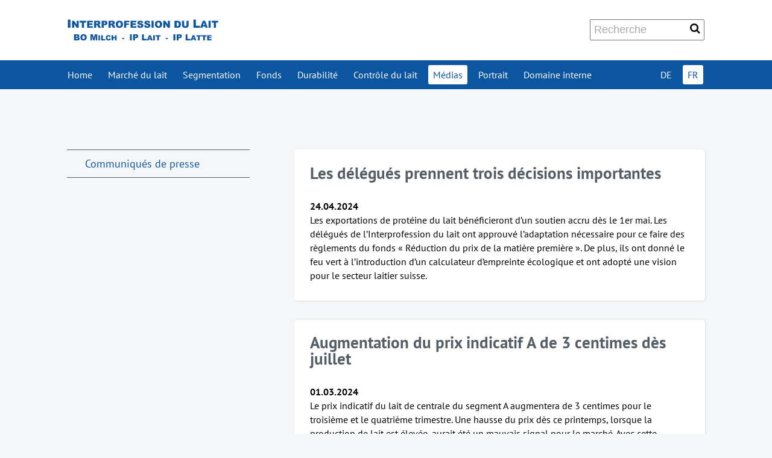

--- FILE ---
content_type: text/html; charset=UTF-8
request_url: https://www.ip-lait.ch/fr/medias/3/
body_size: 5971
content:
<!DOCTYPE html>
<!--[if IE 7 ]>    <html class="ie7" dir="ltr" xml:lang="fr" lang="fr" xmlns:fb="http://ogp.me/ns/fb#"> <![endif]-->
<!--[if IE 8 ]>    <html class="ie8" dir="ltr" xml:lang="fr" lang="fr" xmlns:fb="http://ogp.me/ns/fb#"> <![endif]-->
<!--[if IE 9 ]>    <html class="ie9" dir="ltr" xml:lang="fr" lang="fr" xmlns:fb="http://ogp.me/ns/fb#"> <![endif]-->
<!--[if (gt IE 9)|!(IE)]><!--> <html dir="ltr" xml:lang="fr" lang="fr"> <!--<![endif]-->
<head>
	<meta charset="utf-8"/>
	<title>Communiqués et prix de lait suisses - IP Lait</title>

	<base href="https://www.ip-lait.ch/"/>

	<meta http-equiv="content-type" content="text/html; charset=UTF-8"/>
    
	<meta name="viewport" content="width=device-width, initial-scale=1.0">

	<!--[if lte IE 7]>
	<link href="https://d22q34vfk0m707.cloudfront.net/incms_core/5.2512.2/incms_web/base/styles/patches/iehacks.css" rel="stylesheet" type="text/css" />
	<![endif]-->

	<!--[if lt IE 9]>
	<script src="https://d22q34vfk0m707.cloudfront.net/incms_core/5.2512.2/incms_web/base/scripts/google_html5.js"></script>
	<![endif]-->

<!-- Global site tag (gtag.js) - Google Analytics -->
<script async src="https://www.googletagmanager.com/gtag/js?id=UA-120059983-1"></script>
<script>window.dataLayer=window.dataLayer||[];function gtag(){dataLayer.push(arguments);}gtag('js',new Date());gtag('config','UA-120059983-1');</script>
<meta property="og:type" content="website"/>
<meta property="og:title" content="Communiqués et prix de lait suisses"/>
<meta property="og:description" content=""/>
<meta property="og:url" content="https://www.ip-lait.ch/fr/medias/3/"/>
<meta name="generator" content="inCMS v5.2512.2"/>

<link rel="prev" href="https://www.ip-lait.ch/fr/medias/2/"/>
<link rel="next" href="https://www.ip-lait.ch/fr/medias/4/"/>
<link rel="stylesheet" type="text/css" href="https://d31wnqc8djrbnu.cloudfront.net/api/css?family=PT+Sans:700,regular">
<link rel="stylesheet" type="text/css" href="https://d22q34vfk0m707.cloudfront.net/incms_core/5.2512.2/A.vendor,,_components,,_font-awesome,,_css,,_font-awesome.min.css+incms_styles,,_missing_icons.css,Mcc.kJTdPxLmI9.css.pagespeed.cf.km4h14oLw-.css"/>

<link rel="stylesheet" type="text/css" href="incms_files/pagecache/A.css_e6f07e69aa8812722e9afddb2fe8426b.css.pagespeed.cf.tVBh8yK8sK.css">

</head>
<body class="twocols wide view-normal page-91 lang-fr global_banner_global_footer">
<script type="text/javascript">var gaProperty='UA-120059983-1';var disableStr='ga-disable-'+gaProperty;if(document.cookie.indexOf(disableStr+'=true')>-1){window[disableStr]=true;}function gaOptout(){document.cookie=disableStr+'=true; expires=Thu, 31 Dec 2099 23:59:59 UTC; path=/';window[disableStr]=true;}</script>


<div class="ym-wrapper">
	<div class="ym-wbox">
		<header class="header">
			<div class="header_wrap">
				<div class="global_banner_wrap">
	<div class="ym-grid equal-grid linearize-level-2">
	
		<div class="ym-g1 ym-gl">
			<div class="ym-gbox">
				
			</div>
		</div>
	
		<div class="ym-g98 ym-gl">
			<div class="ym-gbox">
				
	<div class="ym-grid equal-grid linearize-level-2">
	
		<div class="ym-g80 ym-gl">
			<div class="ym-gbox">
				
<div class="image no-border" style="text-align: left;">

<a href="fr/" target="_self" rel="">
<img class="no-border flexible" src="./incms_files/filebrowser/cache/logo-ip-lait-fr_2_2c08d653e1ee60d55cd0da551026ea56.svg" alt="logo-ip-lait-fr_2.svg" id="2"/>

</a>

</div>

			</div>
		</div>
	
		<div class="ym-g20 ym-gr">
			<div class="ym-gbox">
				
	<div class="search search-small">
		<form action="fr/" method="get" name="smallsearch">
			<input type="text" class="form-control search-bar" placeholder="Recherche" name="search" value=""/>
			<button type="submit"><i class="fa fa-search"></i></button>
		</form>
	</div>

			</div>
		</div>
	
	</div>

			</div>
		</div>
	
		<div class="ym-g1 ym-gr">
			<div class="ym-gbox">
				
			</div>
		</div>
	
	</div>
</div>
				<div class="specific_banner_wrap"></div>
			</div>
		</header>
		<nav id="nav">
			<div class="ym-hlist linearize-level-1">
				<div id="nav-trigger">
					<span>Menu&nbsp;<div class="border-menu"></div></span>
				</div>
				<ul id="topmenu"><li class="menu-home first"><a class="menu-home first" href="fr/" target="_self">Home</a></li><li class="menu-marche-du-lait hassub"><a class="menu-marche-du-lait hassub" href="fr/marche-du-lait/" target="_self">Marché du lait</a><ul class="dropdown"><li class="menu-chiffres-du-marche first"><a class="menu-chiffres-du-marche first" href="fr/marche-du-lait/chiffres-du-marche/" target="_self">Chiffres du marché</a></li><li class="menu-prix-indicatifs-2025"><a class="menu-prix-indicatifs-2025" href="fr/marche-du-lait/prix-indicatifs-2025/" target="_self">Prix indicatifs 2025</a></li><li class="menu-prix-indicatifs-2026 last"><a class="menu-prix-indicatifs-2026 last" href="fr/marche-du-lait/prix-indicatifs-2026/" target="_self">Prix indicatifs 2026</a></li></ul></li><li class="menu-segmentation hassub"><a class="menu-segmentation hassub" href="fr/segmentation/" target="_self">Segmentation</a><ul class="dropdown"><li class="menu-reglement first"><a class="menu-reglement first" href="https://www.ip-lait.ch/fr/portrait/statuts-reglements/segmentation/" target="_self">Règlement</a></li><li class="menu-segmentation-2025 last"><a class="menu-segmentation-2025 last" href="fr/segmentation/segmentation-2025/" target="_self">Segmentation 2025</a></li></ul></li><li class="menu-fonds hassub"><a class="menu-fonds hassub" href="fr/fonds/" target="_self">Fonds</a><ul class="dropdown"><li class="menu-fonds-reduction-du-prix first hassub"><a class="menu-fonds-reduction-du-prix first hassub" href="fr/fonds/fonds-reduction-du-prix/" target="_self">Fonds Réduction du prix</a><ul class="dropdown_sub"><li class="menu-contributions-du-fonds-reduction-du-prix-de-la-matiere-premiere-2026 first"><a class="menu-contributions-du-fonds-reduction-du-prix-de-la-matiere-premiere-2026 first" href="fr/fonds/fonds-reduction-du-prix/contributions-du-fonds-reduction-du-prix-de-la-matiere-premiere-2026/" target="_self">Contributions du fonds Réduction du prix de la matière première 2026</a></li><li class="menu-liste-positive"><a class="menu-liste-positive" href="fr/fonds/fonds-reduction-du-prix/liste-positive/" target="_self">Liste positive</a></li><li class="menu-notice-valeur-typique-de-lip-lait"><a class="menu-notice-valeur-typique-de-lip-lait" href="fr/fonds/fonds-reduction-du-prix/notice-valeur-typique-de-lip-lait/" target="_self">Notice - valeur typique de l'IP Lait</a></li><li class="menu-reglement-reduction-du-prix last"><a class="menu-reglement-reduction-du-prix last" href="https://www.ip-lait.ch/fr/portrait/statuts-reglements/fonds/" target="_self">Règlement Réduction du prix</a></li></ul></li><li class="menu-fonds-regulation hassub"><a class="menu-fonds-regulation hassub" href="fr/fonds/fonds-regulation/" target="_self">Fonds Régulation</a><ul class="dropdown_sub"><li class="menu-reglement-fonds-de-regulation first"><a class="menu-reglement-fonds-de-regulation first" href="https://www.ip-lait.ch/fr/portrait/statuts-reglements/fonds/" target="_self">Règlement fonds de régulation</a></li><li class="menu-contributions-fonds-de-regulation-2026 last"><a class="menu-contributions-fonds-de-regulation-2026 last" href="fr/fonds/fonds-regulation/contributions-fonds-de-regulation-2026/" target="_self">Contributions Fonds de Régulation 2026</a></li></ul></li><li class="menu-rapports"><a class="menu-rapports" href="fr/fonds/rapports/" target="_self">Rapports</a></li><li class="menu-reglements-des-fonds last"><a class="menu-reglements-des-fonds last" href="https://www.ip-lait.ch/fr/portrait/statuts-reglements/fonds/" target="_self">Règlements des fonds</a></li></ul></li><li class="menu-durabilite hassub"><a class="menu-durabilite hassub" href="fr/durabilite/" target="_self">Durabilité</a><ul class="dropdown"><li class="menu-apercu first"><a class="menu-apercu first" href="fr/durabilite/apercu/" target="_self">Aperçu</a></li><li class="menu-tapis-vert last hassub"><a class="menu-tapis-vert last hassub" href="fr/durabilite/tapis-vert/" target="_self">Tapis vert</a></li></ul></li><li class="menu-controle-du-lait"><a class="menu-controle-du-lait" href="fr/controle-du-lait/" target="_self">Contrôle du lait</a></li><li class="menu-medias active hassub"><a class="menu-medias active hassub" href="fr/medias/" target="_self">Médias</a><ul class="dropdown"><li class="menu-communiques-de-presse first last"><a class="menu-communiques-de-presse first last" href="fr/medias/communiques-de-presse/" target="_self">Communiqués de presse</a></li></ul></li><li class="menu-portrait hassub"><a class="menu-portrait hassub" href="fr/portrait/" target="_self">Portrait</a><ul class="dropdown"><li class="menu-gerance first"><a class="menu-gerance first" href="fr/portrait/gerance/" target="_self">Gérance</a></li><li class="menu-comite"><a class="menu-comite" href="fr/portrait/comite/" target="_self">Comité</a></li><li class="menu-membres"><a class="menu-membres" href="fr/portrait/membres/" target="_self">Membres</a></li><li class="menu-vision-pour-le-secteur-laitier"><a class="menu-vision-pour-le-secteur-laitier" href="fr/portrait/vision-pour-le-secteur-laitier/" target="_self">Vision pour le secteur laitier</a></li><li class="menu-rapports-dactivites hassub"><a class="menu-rapports-dactivites hassub" href="fr/portrait/rapports-dactivites/" target="_self">Rapports d'activités</a><ul class="dropdown_sub"><li class="menu-rapport-dactivites-2024 first"><a class="menu-rapport-dactivites-2024 first" href="fr/portrait/rapports-dactivites/rapport-dactivites-2024/" target="_self">Rapport d'activités 2024</a></li><li class="menu-rapport-dactivites-2023"><a class="menu-rapport-dactivites-2023" href="fr/portrait/rapports-dactivites/rapport-dactivites-2023/" target="_self">Rapport d'activités 2023</a></li><li class="menu-archives-du-rapport-dactivites last"><a class="menu-archives-du-rapport-dactivites last" href="fr/portrait/rapports-dactivites/archives-du-rapport-dactivites/" target="_self">Archives du rapport d'activités</a></li></ul></li><li class="menu-statuts-reglements last hassub"><a class="menu-statuts-reglements last hassub" href="fr/portrait/statuts-reglements/" target="_self">Statuts & règlements</a><ul class="dropdown_sub"><li class="menu-organisation-ip-lait first"><a class="menu-organisation-ip-lait first" href="fr/portrait/statuts-reglements/organisation-ip-lait/" target="_self">Organisation IP Lait</a></li><li class="menu-fonds"><a class="menu-fonds" href="fr/portrait/statuts-reglements/fonds/" target="_self">Fonds</a></li><li class="menu-segmentation"><a class="menu-segmentation" href="fr/portrait/statuts-reglements/segmentation/" target="_self">Segmentation</a></li><li class="menu-swissmilk-green"><a class="menu-swissmilk-green" href="fr/portrait/statuts-reglements/swissmilk-green/" target="_self">swissmilk green</a></li><li class="menu-tapis-vert last"><a class="menu-tapis-vert last" href="fr/portrait/statuts-reglements/tapis-vert/" target="_self">Tapis vert</a></li></ul></li></ul></li><li class="menu-domaine-interne last hassub"><a class="menu-domaine-interne last hassub" href="fr/domaine-interne/" target="_self">Domaine interne</a></li></ul>
				<div id="menulangtop"><ul><li onclick="$.cookie('incms_lid', 1)" class="first"><a href="/medien/" class="">DE</a></li><li onclick="$.cookie('incms_lid', 2)" class="active last"><a href="/fr/medias/" class="active">FR</a></li></ul></div>
			</div>
		</nav>
		<div id="main">
			<div class="ym-column linearize-level-1">
				<div class="ym-col1">
					<div class="ym-cbox">
						
		<div id="news_366" class="news_container">
			<div id="news_items">
				<div class="news_item list-view">
		<div class="ym-contain-dt news_top">
			
			
		<h2><a href="fr/medias/les-delegues-prennent-trois-decisions-importantes/" target="" rel="">Les délégués prennent trois décisions importantes</a></h2>
	
			
		<div class="news_detail_info"><p><strong>24.04.2024</strong></p></div>
	
			
					
				
			<p>Les exportations de protéine du lait bénéficieront d’un soutien accru dès le 1er mai. Les délégués de l’Interprofession du lait ont approuvé l’adaptation nécessaire pour ce faire des règlements du fonds « Réduction du prix de la matière première ». De plus, ils ont donné le feu vert à l’introduction d’un calculateur d’empreinte écologique et ont adopté une vision pour le secteur laitier suisse. </p>
			
			<div style="clear:both"></div>
		</div>
	</div><div class="news_item list-view">
		<div class="ym-contain-dt news_top">
			
			
		<h2><a href="fr/medias/augmentation-du-prix-indicatif-a-de-3-centimes-des-juillet/" target="" rel="">Augmentation du prix indicatif A de 3 centimes dès juillet</a></h2>
	
			
		<div class="news_detail_info"><p><strong>01.03.2024</strong></p></div>
	
			
					
				
			<p>Le prix indicatif du lait de centrale du segment A augmentera de 3 centimes pour le troisième et le quatrième trimestre. Une hausse du prix dès ce printemps, lorsque la production de lait est élevée, aurait été un mauvais signal pour le marché. Avec cette décision, le comité s’est écarté de l’indice du prix du lait de centrale. La demande des représentants de la production d’augmenter dès maintenant le prix indicatif de 4 centimes n’a pas trouvé de majorité au comité.</p>
			
			<div style="clear:both"></div>
		</div>
	</div><div class="news_item list-view">
		<div class="ym-contain-dt news_top">
			
			
		<h2><a href="fr/medias/pas-de-decision-pour-linstant-sur-le-developpement-du-%c2%ab-tapis-vert-%c2%bb/" target="" rel="">Pas de décision pour l’instant sur le développement du « tapis vert »</a></h2>
	
			
		<div class="news_detail_info"><p><strong>23.12.2023</strong></p></div>
	
			
					
				
			<p>Le comité de l’IP Lait s’est penché sur le développement du « tapis vert » à une séance extraordinaire le 21 décembre. Il n’a pas encore pu prendre de décision, aucun accord n’ayant pu être trouvé à propos de l’indemnisation des exigences facultatives supplémentaires.</p>
			
			<div style="clear:both"></div>
		</div>
	</div><div class="news_item list-view">
		<div class="ym-contain-dt news_top">
			
			
		<h2><a href="fr/medias/le-prix-indicatif-a-baisse-a-79-centimes/" target="" rel="">Le prix indicatif A baisse à 79 centimes</a></h2>
	
			
		<div class="news_detail_info"><p><strong>20.11.2023</strong></p></div>
	
			
					
				
			<p>Le prix indicatif A pour le lait de centrale baisse de 2 centimes et s’élèvera à 79 centimes à partir du 1er janvier. C’est ce qui résulte de la séance du comité de l’IP Lait du 17 novembre. </p>
			
			<div style="clear:both"></div>
		</div>
	</div><div class="news_item list-view">
		<div class="ym-contain-dt news_top">
			
			
		<h2><a href="fr/medias/linterprofession-du-lait-et-suisselab-sa-concluent-un-contrat-a-long-terme-pour-le-controle-du-lait/" target="" rel="">L’Interprofession du lait et Suisselab SA concluent un contrat à long terme pour le contrôle du lait</a></h2>
	
			
		<div class="news_detail_info"><p><strong>21.09.2023</strong></p></div>
	
			
					
				
			<p>Le comité de l’Interprofession du lait et le conseil d’administration de Suisselab SA ont accepté en août un nouveau contrat pour l’exécution du contrôle du lait. Ce contrat a été signé par les présidents et les directeurs de deux organisations le 18 septembre à Berne.</p>
			
			<div style="clear:both"></div>
		</div>
	</div>
			</div>


			<div style="clear:both"></div>


			

			

			<ul class="pager"><li class="prev"><a href="fr/medias/2/">&lt;</a></li><li class="page"><a href="fr/medias/">1</a></li><li class="page"><a href="fr/medias/2/">2</a></li><li class="active"><a href="javascript:;">3</a></li><li class="page"><a href="fr/medias/4/">4</a></li><li class="page placeholder">...</li><li class="page"><a href="fr/medias/12/">12</a></li><li class="next"><a href="fr/medias/4/">&gt;</a></li></ul>

		</div>
	
					</div>
				</div>
				<aside class="ym-col3">
					<div class="ym-cbox">
                    	<div class="nav-wrapper">
                        	<nav class="ym-vlist">
                        		<ul id="submenu"><li class="menu-communiques-de-presse first last"><a class="menu-communiques-de-presse first last" href="fr/medias/communiques-de-presse/" target="_self">Communiqués de presse</a></li></ul>
                            </nav>
                        </div>
                        <div class="global"></div>
						
					</div>
				</aside>
			</div>
		</div>
		<footer class="footer">
			<div class="footer_wrap">
				<div class="footer_content">
	<div class="ym-grid equal-grid linearize-level-2">
	
		<div class="ym-g50 ym-gl">
			<div class="ym-gbox">
				<p><strong>Interprofession du lait</strong><br/>Laubeggstrasse 68<br/>Case postale<br/>3006 Berne</p>
<p>E-Mail <a href="mailto:egkOHxwbFFQRFRIWHwg6EwpXFhsTDlQZEg@nospam">TyYhKSAPJj9iIy4mO2EsJw@nospam</a><br/>T&eacute;l&eacute;phone 031 381 71 11</p>
			</div>
		</div>
	
		<div class="ym-g50 ym-gr">
			<div class="ym-gbox">
				<p><a href="fr/medias/communiques-de-presse/">Communiqu&eacute;s de presse</a></p>
<p><a href="mailto:%r52fxsHJwO-G34LDzsbbgczH@nospam">Contact</a></p>
			</div>
		</div>
	
	</div>
</div>
				<div class="footer_specific_content"></div>
				
<div id="incmsicon">
	<a target="_blank" href="http://www.incms.com/" style="background-image:url(https://d22q34vfk0m707.cloudfront.net/incms_core/5.2512.2/incms_styles/resources/xincms_footerlogo_sprite.png.pagespeed.ic.2jRo9tNufl.webp)">
		inCMS - the intelligent content management system - powered by SwissMadeMarketing
	</a>
</div>

				<div id="menulangbottom"><ul><li onclick="$.cookie('incms_lid', 1)" class="first"><a href="/medien/" class="">DE</a></li><li onclick="$.cookie('incms_lid', 2)" class="active last"><a href="/fr/medias/" class="active">FR</a></li></ul></div>
			</div>
			<div class="clear"></div>
		</footer>
	</div>
</div>
<div class="footerbottom ym-wrapper">
	<div class="footerbottom_content"><p>&copy; 2016 <a href="fr/">Green Energy Ltd.</a> | <a href="?uid=64">Legal Notice</a>&nbsp;| <a href="?uid=76">Privacy Policy</a> | <a href="?uid=75">Disclaimer</a></p></div>
	<div class="footerbottom_specific_content"></div>
</div>

<div class="background-image"><img src="[data-uri]" alt="empty" border="0"/></div>

<script type="text/javascript" src="incms_files/pagecache/js_913542d5bad8e2907cf5a41e24db30c1.js.pagespeed.jm.dN3hACRBmp.js"></script>
<script type="text/javascript">//<![CDATA[
if(!window.Ext)Ext={};Ext.inCMS={"lang":"fr","dataUrl":"\/index.php?redirect=ajax.php","dataUrlNoCache":"\/__cdnbypass\/?redirect=ajax.php","php_self":"\/index.php","webpath_site":"https:\/\/d22q34vfk0m707.cloudfront.net\/incms_core\/5.2512.2\/","webpath_nocdn_site":"\/incms_core\/5.2512.2\/","webpath_scripts":"https:\/\/d22q34vfk0m707.cloudfront.net\/incms_core\/5.2512.2\/incms_scripts\/","webpath_resources":"https:\/\/d22q34vfk0m707.cloudfront.net\/incms_core\/5.2512.2\/incms_styles\/resources\/","status":{"custtitle":"IP Lait","version":"5.2512.2"},"chooser":{"dataUrl":"\/index.php?redirect=ajax.php&classname=ext_ux_chooser&classpath=incms_scripts\/ext.ux.chooser\/class.ext.ux.chooser.php"},"links":{"dataUrl":"\/index.php?redirect=ajax.php&classname=ext_ux_links&classpath=incms_scripts\/ext.ux.links\/class.ext.ux.links.php"},"layout":{"dataUrl":"\/index.php?redirect=ajax.php&classname=layout&classpath=incms_scripts\/layout\/class.layout.php"},"labels":[],"authenticated":false,"userdata":null,"cfRequest":true,"website":{"timezone":"Europe\/Zurich","dateformat":"d.m.Y"},"incmsclient":{"dataUrl":"\/index.php?redirect=ajax.php&classname=incmsclient&classpath=incms_scripts\/incmsclient\/class.incmsclient.php","dataUrlNoCache":"\/__cdnbypass\/\/index.php?redirect=ajax.php&classname=incmsclient&classpath=incms_scripts\/incmsclient\/class.incmsclient.php"},"tkn":false,"news":{"366":{"niche":true,"dataUrl":"\/?redirect=ajax.php&classpath=incms_modules\/news\/news.php&classname=news&classuid=366","dataUrlNoCache":"\/__cdnbypass\/?redirect=ajax.php&classpath=incms_modules\/news\/news.php&classname=news&classuid=366"}},"raster":{"195":{"niche":true,"dataUrl":"\/?redirect=ajax.php&classpath=incms_modules\/raster\/raster.php&classname=raster&classuid=195","dataUrlNoCache":"\/__cdnbypass\/?redirect=ajax.php&classpath=incms_modules\/raster\/raster.php&classname=raster&classuid=195"},"1491":{"niche":true,"dataUrl":"\/?redirect=ajax.php&classpath=incms_modules\/raster\/raster.php&classname=raster&classuid=1491","dataUrlNoCache":"\/__cdnbypass\/?redirect=ajax.php&classpath=incms_modules\/raster\/raster.php&classname=raster&classuid=1491"},"262":{"niche":true,"dataUrl":"\/?redirect=ajax.php&classpath=incms_modules\/raster\/raster.php&classname=raster&classuid=262","dataUrlNoCache":"\/__cdnbypass\/?redirect=ajax.php&classpath=incms_modules\/raster\/raster.php&classname=raster&classuid=262"}},"image":{"7":{"niche":true,"dataUrl":"\/?redirect=ajax.php&classpath=incms_modules\/image\/image.php&classname=image&classuid=7","dataUrlNoCache":"\/__cdnbypass\/?redirect=ajax.php&classpath=incms_modules\/image\/image.php&classname=image&classuid=7"}},"search":{"1488":{"niche":true,"dataUrl":"\/?redirect=ajax.php&classpath=incms_modules\/search\/search.php&classname=search&classuid=1488","dataUrlNoCache":"\/__cdnbypass\/?redirect=ajax.php&classpath=incms_modules\/search\/search.php&classname=search&classuid=1488"},"labels":{"searchbtn":"Recherche","defblocktitle":"Contenu de la page","searchinput":"Recherche texte","description":"Recherche texte + Enter","searchresults":"R\u00e9sultats","noresults":"Pas de r\u00e9sultat trouv\u00e9"}},"text":{"263":{"niche":true,"dataUrl":"\/?redirect=ajax.php&classpath=incms_modules\/text\/text.php&classname=text&classuid=263","dataUrlNoCache":"\/__cdnbypass\/?redirect=ajax.php&classpath=incms_modules\/text\/text.php&classname=text&classuid=263"},"264":{"niche":true,"dataUrl":"\/?redirect=ajax.php&classpath=incms_modules\/text\/text.php&classname=text&classuid=264","dataUrlNoCache":"\/__cdnbypass\/?redirect=ajax.php&classpath=incms_modules\/text\/text.php&classname=text&classuid=264"},"34":{"niche":true,"dataUrl":"\/?redirect=ajax.php&classpath=incms_modules\/text\/text.php&classname=text&classuid=34","dataUrlNoCache":"\/__cdnbypass\/?redirect=ajax.php&classpath=incms_modules\/text\/text.php&classname=text&classuid=34"}},"editorsettings":{"css":{"wrappers":".\/incms_files\/pagecache\/niche_wrappers_de2e3e4b8fd2d20c4698fecda8ccd31f.css","custom":".\/incms_files\/pagecache\/niche_custom_de2e3e4b8fd2d20c4698fecda8ccd31f.css"}},"nichesettings":{"mobilemenu":{"active":true},"stickymenu":{"active":true},"stickyheader":{"active":false},"scrollanchormenu":{"active":false},"mobilebreakpoint":"768"},"lid":2,"uid":91,"edit":false};
//]]></script>
<!-- Piwik -->
<script type="text/javascript">var _paq=_paq||[];_paq.push(['trackPageView']);_paq.push(['enableLinkTracking']);(function(){var u="//piwik.incms.net/";_paq.push(['setTrackerUrl',u+'piwik.php']);_paq.push(['setSiteId',18822]);var d=document,g=d.createElement('script'),s=d.getElementsByTagName('script')[0];g.type='text/javascript';g.async=true;g.defer=true;g.src=u+'piwik.js';s.parentNode.insertBefore(g,s);})();</script>
<noscript><p><img src="//piwik.incms.net/piwik.php?idsite=18822" style="border:0;" alt=""/></p></noscript>
<!-- End Piwik Code -->

</body>
</html>


<!-- Full Page Cache Hit! -->

--- FILE ---
content_type: text/css; charset=utf-8
request_url: https://d31wnqc8djrbnu.cloudfront.net/api/css?family=PT+Sans:700,regular
body_size: 280
content:
@font-face {
  font-family: 'PT Sans';
  font-style: normal;
  font-weight: 400;
  src: url(https://d31wnqc8djrbnu.cloudfront.net/s/ptsans/v18/jizaRExUiTo99u79D0KEwA.ttf) format('truetype');
}
@font-face {
  font-family: 'PT Sans';
  font-style: normal;
  font-weight: 700;
  src: url(https://d31wnqc8djrbnu.cloudfront.net/s/ptsans/v18/jizfRExUiTo99u79B_mh0O6tKA.ttf) format('truetype');
}


--- FILE ---
content_type: image/svg+xml
request_url: https://www.ip-lait.ch/incms_files/filebrowser/cache/logo-ip-lait-fr_2_2c08d653e1ee60d55cd0da551026ea56.svg
body_size: 22434
content:
<?xml version="1.0" encoding="UTF-8"?>
<svg width="250px" height="36px" viewBox="0 0 250 36" version="1.1" xmlns="http://www.w3.org/2000/svg" xmlns:xlink="http://www.w3.org/1999/xlink">
    <!-- Generator: Sketch 46.2 (44496) - http://www.bohemiancoding.com/sketch -->
    <title>fr</title>
    <desc>Created with Sketch.</desc>
    <defs></defs>
    <g id="Page-1" stroke="none" stroke-width="1" fill="none" fill-rule="evenodd">
        <g id="fr" fill="#0C55A0">
            <path d="M0.550537109,0.399414062 L4.76245117,0.399414062 L4.76245117,14 L0.550537109,14 L0.550537109,0.399414062 Z M7.58129883,2.546875 L10.8859863,2.546875 L15.1984863,8.8828125 L15.1984863,2.546875 L18.5344238,2.546875 L18.5344238,14 L15.1984863,14 L10.9094238,7.7109375 L10.9094238,14 L7.58129883,14 L7.58129883,2.546875 Z M20.0812988,2.546875 L30.8391113,2.546875 L30.8391113,5.375 L27.2297363,5.375 L27.2297363,14 L23.6906738,14 L23.6906738,5.375 L20.0812988,5.375 L20.0812988,2.546875 Z M32.4328613,2.546875 L41.9172363,2.546875 L41.9172363,4.9921875 L35.9797363,4.9921875 L35.9797363,6.8125 L41.4875488,6.8125 L41.4875488,9.1484375 L35.9797363,9.1484375 L35.9797363,11.40625 L42.0891113,11.40625 L42.0891113,14 L32.4328613,14 L32.4328613,2.546875 Z M44.0422363,14 L44.0422363,2.546875 L49.9406738,2.546875 C51.0344293,2.546875 51.8703584,2.64062406 52.4484863,2.828125 C53.0266142,3.01562594 53.4927554,3.36327871 53.8469238,3.87109375 C54.2010923,4.37890879 54.3781738,4.99739219 54.3781738,5.7265625 C54.3781738,6.36198234 54.2427585,6.91015395 53.9719238,7.37109375 C53.7010891,7.83203355 53.328697,8.20572773 52.8547363,8.4921875 C52.5526515,8.67448008 52.1385931,8.82552023 51.6125488,8.9453125 C52.0344259,9.0859382 52.3417145,9.2265618 52.5344238,9.3671875 C52.6646328,9.46093797 52.853433,9.6614568 53.1008301,9.96875 C53.3482271,10.2760432 53.5135901,10.51302 53.5969238,10.6796875 L55.3078613,14 L51.3078613,14 L49.4172363,10.5 C49.1776518,10.0468727 48.9641123,9.75260484 48.7766113,9.6171875 C48.5214017,9.44010328 48.2323421,9.3515625 47.9094238,9.3515625 L47.5969238,9.3515625 L47.5969238,14 L44.0422363,14 Z M47.5969238,7.1875 L49.0891113,7.1875 C49.2505705,7.1875 49.5630673,7.13541719 50.0266113,7.03125 C50.2609875,6.98437477 50.4523918,6.8645843 50.6008301,6.671875 C50.7492683,6.4791657 50.8234863,6.25781375 50.8234863,6.0078125 C50.8234863,5.63801898 50.7063,5.35416766 50.4719238,5.15625 C50.2375477,4.95833234 49.7974479,4.859375 49.1516113,4.859375 L47.5969238,4.859375 L47.5969238,7.1875 Z M56.4250488,2.546875 L62.3078613,2.546875 C63.5891177,2.546875 64.5487436,2.85155945 65.1867676,3.4609375 C65.8247916,4.07031555 66.1437988,4.93749437 66.1437988,6.0625 C66.1437988,7.21875578 65.7961461,8.12239258 65.1008301,8.7734375 C64.4055141,9.42448242 63.3443268,9.75 61.9172363,9.75 L59.9797363,9.75 L59.9797363,14 L56.4250488,14 L56.4250488,2.546875 Z M59.9797363,7.4296875 L60.8469238,7.4296875 C61.5292189,7.4296875 62.0083808,7.3111991 62.2844238,7.07421875 C62.5604669,6.8372384 62.6984863,6.53385602 62.6984863,6.1640625 C62.6984863,5.8046857 62.5786959,5.50000125 62.3391113,5.25 C62.0995268,4.99999875 61.6490105,4.875 60.9875488,4.875 L59.9797363,4.875 L59.9797363,7.4296875 Z M68.0422363,14 L68.0422363,2.546875 L73.9406738,2.546875 C75.0344293,2.546875 75.8703584,2.64062406 76.4484863,2.828125 C77.0266142,3.01562594 77.4927554,3.36327871 77.8469238,3.87109375 C78.2010923,4.37890879 78.3781738,4.99739219 78.3781738,5.7265625 C78.3781738,6.36198234 78.2427585,6.91015395 77.9719238,7.37109375 C77.7010891,7.83203355 77.328697,8.20572773 76.8547363,8.4921875 C76.5526515,8.67448008 76.1385931,8.82552023 75.6125488,8.9453125 C76.0344259,9.0859382 76.3417145,9.2265618 76.5344238,9.3671875 C76.6646328,9.46093797 76.853433,9.6614568 77.1008301,9.96875 C77.3482271,10.2760432 77.5135901,10.51302 77.5969238,10.6796875 L79.3078613,14 L75.3078613,14 L73.4172363,10.5 C73.1776518,10.0468727 72.9641123,9.75260484 72.7766113,9.6171875 C72.5214017,9.44010328 72.2323421,9.3515625 71.9094238,9.3515625 L71.5969238,9.3515625 L71.5969238,14 L68.0422363,14 Z M71.5969238,7.1875 L73.0891113,7.1875 C73.2505705,7.1875 73.5630673,7.13541719 74.0266113,7.03125 C74.2609875,6.98437477 74.4523918,6.8645843 74.6008301,6.671875 C74.7492683,6.4791657 74.8234863,6.25781375 74.8234863,6.0078125 C74.8234863,5.63801898 74.7063,5.35416766 74.4719238,5.15625 C74.2375477,4.95833234 73.7974479,4.859375 73.1516113,4.859375 L71.5969238,4.859375 L71.5969238,7.1875 Z M79.9953613,8.28125 C79.9953613,6.41144898 80.5161895,4.95573437 81.5578613,3.9140625 C82.5995332,2.87239063 84.0500395,2.3515625 85.9094238,2.3515625 C87.8156834,2.3515625 89.2844187,2.86327613 90.3156738,3.88671875 C91.346929,4.91016137 91.8625488,6.34374078 91.8625488,8.1875 C91.8625488,9.52604836 91.6372907,10.6236936 91.1867676,11.4804688 C90.7362445,12.3372439 90.0852093,13.0039039 89.2336426,13.4804688 C88.3820758,13.9570336 87.3208885,14.1953125 86.0500488,14.1953125 C84.7583757,14.1953125 83.689376,13.9895854 82.8430176,13.578125 C81.9966592,13.1666646 81.3104681,12.5156295 80.7844238,11.625 C80.2583795,10.7343705 79.9953613,9.61979836 79.9953613,8.28125 Z M83.5344238,8.296875 C83.5344238,9.45313078 83.7492654,10.2838516 84.1789551,10.7890625 C84.6086447,11.2942734 85.1932743,11.546875 85.9328613,11.546875 C86.6932818,11.546875 87.2818176,11.2994816 87.6984863,10.8046875 C88.1151551,10.3098934 88.3234863,9.42188141 88.3234863,8.140625 C88.3234863,7.06249461 88.1060406,6.27474207 87.6711426,5.77734375 C87.2362446,5.27994543 86.6464067,5.03125 85.9016113,5.03125 C85.1880661,5.03125 84.6151552,5.28385164 84.1828613,5.7890625 C83.7505675,6.29427336 83.5344238,7.1302025 83.5344238,8.296875 Z M93.7844238,2.546875 L102.534424,2.546875 L102.534424,5.0078125 L97.3391113,5.0078125 L97.3391113,7.0078125 L101.776611,7.0078125 L101.776611,9.3203125 L97.3391113,9.3203125 L97.3391113,14 L93.7844238,14 L93.7844238,2.546875 Z M104.432861,2.546875 L113.917236,2.546875 L113.917236,4.9921875 L107.979736,4.9921875 L107.979736,6.8125 L113.487549,6.8125 L113.487549,9.1484375 L107.979736,9.1484375 L107.979736,11.40625 L114.089111,11.40625 L114.089111,14 L104.432861,14 L104.432861,2.546875 Z M115.378174,10.2109375 L118.745361,10 C118.818278,10.5468777 118.966714,10.9635402 119.190674,11.25 C119.555259,11.713544 120.076087,11.9453125 120.753174,11.9453125 C121.258385,11.9453125 121.647704,11.8268241 121.921143,11.5898438 C122.194581,11.3528634 122.331299,11.0781266 122.331299,10.765625 C122.331299,10.4687485 122.201092,10.2031262 121.940674,9.96875 C121.680256,9.73437383 121.076095,9.51302187 120.128174,9.3046875 C118.576083,8.95572742 117.469323,8.49219039 116.807861,7.9140625 C116.141191,7.33593461 115.807861,6.59896281 115.807861,5.703125 C115.807861,5.11458039 115.978433,4.55859637 116.31958,4.03515625 C116.660728,3.51171613 117.173743,3.10026191 117.858643,2.80078125 C118.543542,2.50130059 119.482335,2.3515625 120.675049,2.3515625 C122.138598,2.3515625 123.254472,2.6236952 124.022705,3.16796875 C124.790938,3.7122423 125.247965,4.57811906 125.393799,5.765625 L122.057861,5.9609375 C121.969319,5.44530992 121.783123,5.07031367 121.499268,4.8359375 C121.215412,4.60156133 120.823489,4.484375 120.323486,4.484375 C119.912026,4.484375 119.602133,4.57161371 119.393799,4.74609375 C119.185464,4.92057379 119.081299,5.13281125 119.081299,5.3828125 C119.081299,5.56510508 119.167235,5.72916594 119.339111,5.875 C119.505779,6.02604242 119.901608,6.16666602 120.526611,6.296875 C122.073494,6.63021 123.181556,6.96744621 123.85083,7.30859375 C124.520104,7.64974129 125.007079,8.07291414 125.311768,8.578125 C125.616457,9.08333586 125.768799,9.64843438 125.768799,10.2734375 C125.768799,11.0078162 125.565676,11.6848927 125.159424,12.3046875 C124.753172,12.9244823 124.185469,13.3945296 123.456299,13.7148438 C122.727129,14.0351579 121.807867,14.1953125 120.698486,14.1953125 C118.75056,14.1953125 117.401615,13.8203162 116.651611,13.0703125 C115.901608,12.3203087 115.477133,11.3671933 115.378174,10.2109375 Z M126.932861,10.2109375 L130.300049,10 C130.372966,10.5468777 130.521402,10.9635402 130.745361,11.25 C131.109946,11.713544 131.630775,11.9453125 132.307861,11.9453125 C132.813072,11.9453125 133.202391,11.8268241 133.47583,11.5898438 C133.749269,11.3528634 133.885986,11.0781266 133.885986,10.765625 C133.885986,10.4687485 133.755779,10.2031262 133.495361,9.96875 C133.234943,9.73437383 132.630783,9.51302187 131.682861,9.3046875 C130.13077,8.95572742 129.02401,8.49219039 128.362549,7.9140625 C127.695879,7.33593461 127.362549,6.59896281 127.362549,5.703125 C127.362549,5.11458039 127.53312,4.55859637 127.874268,4.03515625 C128.215415,3.51171613 128.728431,3.10026191 129.41333,2.80078125 C130.098229,2.50130059 131.037022,2.3515625 132.229736,2.3515625 C133.693285,2.3515625 134.80916,2.6236952 135.577393,3.16796875 C136.345626,3.7122423 136.802652,4.57811906 136.948486,5.765625 L133.612549,5.9609375 C133.524007,5.44530992 133.337811,5.07031367 133.053955,4.8359375 C132.770099,4.60156133 132.378176,4.484375 131.878174,4.484375 C131.466713,4.484375 131.156821,4.57161371 130.948486,4.74609375 C130.740152,4.92057379 130.635986,5.13281125 130.635986,5.3828125 C130.635986,5.56510508 130.721923,5.72916594 130.893799,5.875 C131.060466,6.02604242 131.456296,6.16666602 132.081299,6.296875 C133.628182,6.63021 134.736243,6.96744621 135.405518,7.30859375 C136.074792,7.64974129 136.561766,8.07291414 136.866455,8.578125 C137.171144,9.08333586 137.323486,9.64843438 137.323486,10.2734375 C137.323486,11.0078162 137.120363,11.6848927 136.714111,12.3046875 C136.307859,12.9244823 135.740157,13.3945296 135.010986,13.7148438 C134.281816,14.0351579 133.362554,14.1953125 132.253174,14.1953125 C130.305247,14.1953125 128.956303,13.8203162 128.206299,13.0703125 C127.456295,12.3203087 127.03182,11.3671933 126.932861,10.2109375 Z M139.245361,2.546875 L142.792236,2.546875 L142.792236,14 L139.245361,14 L139.245361,2.546875 Z M144.885986,8.28125 C144.885986,6.41144898 145.406814,4.95573437 146.448486,3.9140625 C147.490158,2.87239063 148.940665,2.3515625 150.800049,2.3515625 C152.706308,2.3515625 154.175044,2.86327613 155.206299,3.88671875 C156.237554,4.91016137 156.753174,6.34374078 156.753174,8.1875 C156.753174,9.52604836 156.527916,10.6236936 156.077393,11.4804688 C155.626869,12.3372439 154.975834,13.0039039 154.124268,13.4804688 C153.272701,13.9570336 152.211514,14.1953125 150.940674,14.1953125 C149.649001,14.1953125 148.580001,13.9895854 147.733643,13.578125 C146.887284,13.1666646 146.201093,12.5156295 145.675049,11.625 C145.149005,10.7343705 144.885986,9.61979836 144.885986,8.28125 Z M148.425049,8.296875 C148.425049,9.45313078 148.63989,10.2838516 149.06958,10.7890625 C149.49927,11.2942734 150.083899,11.546875 150.823486,11.546875 C151.583907,11.546875 152.172443,11.2994816 152.589111,10.8046875 C153.00578,10.3098934 153.214111,9.42188141 153.214111,8.140625 C153.214111,7.06249461 152.996666,6.27474207 152.561768,5.77734375 C152.12687,5.27994543 151.537032,5.03125 150.792236,5.03125 C150.078691,5.03125 149.50578,5.28385164 149.073486,5.7890625 C148.641192,6.29427336 148.425049,7.1302025 148.425049,8.296875 Z M158.682861,2.546875 L161.987549,2.546875 L166.300049,8.8828125 L166.300049,2.546875 L169.635986,2.546875 L169.635986,14 L166.300049,14 L162.010986,7.7109375 L162.010986,14 L158.682861,14 L158.682861,2.546875 Z M177.370361,2.546875 L182.628174,2.546875 C183.664637,2.546875 184.501869,2.68749859 185.139893,2.96875 C185.777917,3.25000141 186.305255,3.6536432 186.721924,4.1796875 C187.138593,4.7057318 187.440673,5.31770484 187.628174,6.015625 C187.815675,6.71354516 187.909424,7.45312109 187.909424,8.234375 C187.909424,9.45833945 187.770102,10.4075487 187.491455,11.0820312 C187.212808,11.7565138 186.826093,12.3216123 186.331299,12.7773437 C185.836505,13.2330752 185.30526,13.5364576 184.737549,13.6875 C183.961503,13.8958344 183.258385,14 182.628174,14 L177.370361,14 L177.370361,2.546875 Z M180.909424,5.140625 L180.909424,11.3984375 L181.776611,11.3984375 C182.516198,11.3984375 183.042235,11.3164071 183.354736,11.1523438 C183.667238,10.9882804 183.912027,10.701825 184.089111,10.2929688 C184.266196,9.88411254 184.354736,9.22135875 184.354736,8.3046875 C184.354736,7.09113977 184.156822,6.26041891 183.760986,5.8125 C183.365151,5.36458109 182.708908,5.140625 181.792236,5.140625 L180.909424,5.140625 Z M197.221924,2.546875 L200.753174,2.546875 L200.753174,9.375 C200.753174,10.0520867 200.647706,10.6914032 200.436768,11.2929688 C200.225829,11.8945343 199.895103,12.4205707 199.44458,12.8710938 C198.994057,13.3216168 198.521405,13.6380199 198.026611,13.8203125 C197.339108,14.0755221 196.513595,14.203125 195.550049,14.203125 C194.992754,14.203125 194.384688,14.1640629 193.72583,14.0859375 C193.066973,14.0078121 192.516197,13.8528657 192.073486,13.6210938 C191.630776,13.3893218 191.225832,13.059898 190.858643,12.6328125 C190.491453,12.205727 190.240154,11.7656273 190.104736,11.3125 C189.885985,10.5833297 189.776611,9.93750281 189.776611,9.375 L189.776611,2.546875 L193.307861,2.546875 L193.307861,9.5390625 C193.307861,10.1640656 193.481037,10.652342 193.827393,11.0039062 C194.173748,11.3554705 194.654212,11.53125 195.268799,11.53125 C195.878177,11.53125 196.356037,11.3580746 196.702393,11.0117188 C197.048748,10.6653629 197.221924,10.1744823 197.221924,9.5390625 L197.221924,2.546875 Z M208.652588,0.399414062 L212.855225,0.399414062 L212.855225,10.6508789 L219.414307,10.6508789 L219.414307,14 L208.652588,14 L208.652588,0.399414062 Z M228.152588,12.109375 L224.121338,12.109375 L223.56665,14 L219.949463,14 L224.25415,2.546875 L228.113525,2.546875 L232.418213,14 L228.715088,14 L228.152588,12.109375 Z M227.4104,9.6328125 L226.144775,5.515625 L224.886963,9.6328125 L227.4104,9.6328125 Z M233.69165,2.546875 L237.238525,2.546875 L237.238525,14 L233.69165,14 L233.69165,2.546875 Z M238.9729,2.546875 L249.730713,2.546875 L249.730713,5.375 L246.121338,5.375 L246.121338,14 L242.582275,14 L242.582275,5.375 L238.9729,5.375 L238.9729,2.546875 Z" id="INTERPROFESSION-DU-L"></path>
            <path d="M10.8188477,24.9785156 L16.6157227,24.9785156 C17.5818733,24.9785156 18.3235651,25.217771 18.8408203,25.6962891 C19.3580755,26.1748071 19.6166992,26.7672491 19.6166992,27.4736328 C19.6166992,28.0660837 19.4321308,28.5742166 19.0629883,28.9980469 C18.8168933,29.2806004 18.4568709,29.5039054 17.9829102,29.6679688 C18.7029658,29.8411467 19.2327457,30.138507 19.5722656,30.5600586 C19.9117856,30.9816102 20.081543,31.51139 20.081543,32.1494141 C20.081543,32.6689479 19.9607759,33.1360656 19.7192383,33.5507812 C19.4777006,33.9654969 19.1473003,34.2936186 18.7280273,34.5351562 C18.4682604,34.6855476 18.0763373,34.7949215 17.5522461,34.8632812 C16.854977,34.9544275 16.3924165,35 16.1645508,35 L10.8188477,35 L10.8188477,24.9785156 Z M13.9428711,28.9091797 L15.2895508,28.9091797 C15.7726261,28.9091797 16.108723,28.8260099 16.2978516,28.659668 C16.4869801,28.493326 16.581543,28.2529313 16.581543,27.9384766 C16.581543,27.6468084 16.4869801,27.4189461 16.2978516,27.2548828 C16.108723,27.0908195 15.779462,27.0087891 15.3100586,27.0087891 L13.9428711,27.0087891 L13.9428711,28.9091797 Z M13.9428711,32.8466797 L15.5219727,32.8466797 C16.0551784,32.8466797 16.4311512,32.7521168 16.6499023,32.5629883 C16.8686534,32.3738597 16.9780273,32.1197933 16.9780273,31.8007812 C16.9780273,31.5045558 16.8697927,31.2664397 16.6533203,31.0864258 C16.4368479,30.9064119 16.0574571,30.8164062 15.5151367,30.8164062 L13.9428711,30.8164062 L13.9428711,32.8466797 Z M21.3120117,29.9960938 C21.3120117,28.3600179 21.7677363,27.0862676 22.6791992,26.1748047 C23.5906621,25.2633418 24.8598551,24.8076172 26.4868164,24.8076172 C28.1547935,24.8076172 29.4399369,25.2553666 30.3422852,26.1508789 C31.2446334,27.0463912 31.6958008,28.3007732 31.6958008,29.9140625 C31.6958008,31.0852923 31.4986999,32.0457319 31.1044922,32.7954102 C30.7102845,33.5450884 30.1406287,34.1284159 29.3955078,34.5454102 C28.6503869,34.9624044 27.721848,35.1708984 26.6098633,35.1708984 C25.4796493,35.1708984 24.5442745,34.9908872 23.8037109,34.6308594 C23.0631473,34.2708315 22.4627302,33.7011758 22.0024414,32.921875 C21.5421526,32.1425742 21.3120117,31.1673236 21.3120117,29.9960938 Z M24.4086914,30.0097656 C24.4086914,31.0214894 24.5966778,31.7483702 24.9726562,32.1904297 C25.3486347,32.6324892 25.8601856,32.8535156 26.5073242,32.8535156 C27.1726921,32.8535156 27.6876609,32.6370464 28.0522461,32.2041016 C28.4168312,31.7711567 28.5991211,30.9941462 28.5991211,29.8730469 C28.5991211,28.9296828 28.4088561,28.2403993 28.0283203,27.8051758 C27.6477846,27.3699523 27.1316764,27.1523438 26.4799805,27.1523438 C25.8556284,27.1523438 25.3543313,27.3733702 24.9760742,27.8154297 C24.5978171,28.2574892 24.4086914,28.9889272 24.4086914,30.0097656 Z M37.9985352,24.9785156 L42.0727539,24.9785156 L43.6450195,31.0761719 L45.2104492,24.9785156 L49.2709961,24.9785156 L49.2709961,35 L46.7416992,35 L46.7416992,27.3574219 L44.7797852,35 L42.4897461,35 L40.534668,27.3574219 L40.534668,35 L37.9985352,35 L37.9985352,24.9785156 Z M51.2055664,26.4101562 L53.8657227,26.4101562 L53.8657227,35 L51.2055664,35 L51.2055664,26.4101562 Z M55.7700195,26.4101562 L58.4243164,26.4101562 L58.4243164,32.8847656 L62.5668945,32.8847656 L62.5668945,35 L55.7700195,35 L55.7700195,26.4101562 Z M69.4926758,31.4902344 L71.8188477,32.1933594 C71.6625969,32.8457064 71.4165056,33.3906228 71.0805664,33.828125 C70.7446272,34.2656272 70.3276392,34.595702 69.8295898,34.8183594 C69.3315405,35.0410167 68.6977578,35.1523438 67.9282227,35.1523438 C66.9946242,35.1523438 66.2319366,35.0166029 65.6401367,34.7451172 C65.0483369,34.4736315 64.5375998,33.9960972 64.1079102,33.3125 C63.6782205,32.6289028 63.4633789,31.7539116 63.4633789,30.6875 C63.4633789,29.2656179 63.8413048,28.1728554 64.597168,27.4091797 C65.3530311,26.645504 66.4223564,26.2636719 67.8051758,26.2636719 C68.8872124,26.2636719 69.7377899,26.4824197 70.3569336,26.9199219 C70.9760773,27.3574241 71.4360337,28.0292923 71.7368164,28.9355469 L69.3930664,29.4570312 C69.3110347,29.1953112 69.2250981,29.0039069 69.1352539,28.8828125 C68.9868157,28.6796865 68.8051769,28.523438 68.590332,28.4140625 C68.3754872,28.304687 68.1352552,28.25 67.8696289,28.25 C67.2680634,28.25 66.8071305,28.4921851 66.4868164,28.9765625 C66.2446277,29.3359393 66.1235352,29.9003868 66.1235352,30.6699219 C66.1235352,31.6230516 66.268065,32.2763654 66.5571289,32.6298828 C66.8461929,32.9834002 67.2524388,33.1601562 67.7758789,33.1601562 C68.2836939,33.1601562 68.6674792,33.0175796 68.9272461,32.7324219 C69.187013,32.4472642 69.3754877,32.0332058 69.4926758,31.4902344 Z M73.1196289,26.4101562 L75.7739258,26.4101562 L75.7739258,29.4160156 L78.6743164,29.4160156 L78.6743164,26.4101562 L81.340332,26.4101562 L81.340332,35 L78.6743164,35 L78.6743164,31.5253906 L75.7739258,31.5253906 L75.7739258,35 L73.1196289,35 L73.1196289,26.4101562 Z M90.4926758,30.9453125 L93.9614258,30.9453125 L93.9614258,32.7910156 L90.4926758,32.7910156 L90.4926758,30.9453125 Z M103.377441,24.9785156 L106.480957,24.9785156 L106.480957,35 L103.377441,35 L103.377441,24.9785156 Z M108.688965,24.9785156 L113.836426,24.9785156 C114.957525,24.9785156 115.797198,25.2451145 116.355469,25.7783203 C116.91374,26.3115261 117.192871,27.0703076 117.192871,28.0546875 C117.192871,29.0664113 116.888675,29.8570935 116.280273,30.4267578 C115.671872,30.9964221 114.743333,31.28125 113.494629,31.28125 L111.799316,31.28125 L111.799316,35 L108.688965,35 L108.688965,24.9785156 Z M111.799316,29.2509766 L112.558105,29.2509766 C113.155114,29.2509766 113.57438,29.1472992 113.815918,28.9399414 C114.057456,28.7325836 114.178223,28.467124 114.178223,28.1435547 C114.178223,27.8291 114.073406,27.5625011 113.86377,27.34375 C113.654133,27.1249989 113.259931,27.015625 112.681152,27.015625 L111.799316,27.015625 L111.799316,29.2509766 Z M123.481934,24.9785156 L126.578613,24.9785156 L126.578613,32.5322266 L131.411621,32.5322266 L131.411621,35 L123.481934,35 L123.481934,24.9785156 Z M137.958496,33.5820312 L134.935059,33.5820312 L134.519043,35 L131.806152,35 L135.034668,26.4101562 L137.929199,26.4101562 L141.157715,35 L138.380371,35 L137.958496,33.5820312 Z M137.401855,31.7246094 L136.452637,28.6367188 L135.509277,31.7246094 L137.401855,31.7246094 Z M142.112793,26.4101562 L144.772949,26.4101562 L144.772949,35 L142.112793,35 L142.112793,26.4101562 Z M146.07373,26.4101562 L154.14209,26.4101562 L154.14209,28.53125 L151.435059,28.53125 L151.435059,35 L148.780762,35 L148.780762,28.53125 L146.07373,28.53125 L146.07373,26.4101562 Z M162.731934,30.9453125 L166.200684,30.9453125 L166.200684,32.7910156 L162.731934,32.7910156 L162.731934,30.9453125 Z M175.616699,24.9785156 L178.720215,24.9785156 L178.720215,35 L175.616699,35 L175.616699,24.9785156 Z M180.928223,24.9785156 L186.075684,24.9785156 C187.196783,24.9785156 188.036456,25.2451145 188.594727,25.7783203 C189.152998,26.3115261 189.432129,27.0703076 189.432129,28.0546875 C189.432129,29.0664113 189.127933,29.8570935 188.519531,30.4267578 C187.91113,30.9964221 186.982591,31.28125 185.733887,31.28125 L184.038574,31.28125 L184.038574,35 L180.928223,35 L180.928223,24.9785156 Z M184.038574,29.2509766 L184.797363,29.2509766 C185.394371,29.2509766 185.813638,29.1472992 186.055176,28.9399414 C186.296713,28.7325836 186.41748,28.467124 186.41748,28.1435547 C186.41748,27.8291 186.312664,27.5625011 186.103027,27.34375 C185.893391,27.1249989 185.499189,27.015625 184.92041,27.015625 L184.038574,27.015625 L184.038574,29.2509766 Z M195.721191,24.9785156 L198.817871,24.9785156 L198.817871,32.5322266 L203.650879,32.5322266 L203.650879,35 L195.721191,35 L195.721191,24.9785156 Z M210.197754,33.5820312 L207.174316,33.5820312 L206.758301,35 L204.04541,35 L207.273926,26.4101562 L210.168457,26.4101562 L213.396973,35 L210.619629,35 L210.197754,33.5820312 Z M209.641113,31.7246094 L208.691895,28.6367188 L207.748535,31.7246094 L209.641113,31.7246094 Z M213.643066,26.4101562 L221.711426,26.4101562 L221.711426,28.53125 L219.004395,28.53125 L219.004395,35 L216.350098,35 L216.350098,28.53125 L213.643066,28.53125 L213.643066,26.4101562 Z M222.309082,26.4101562 L230.377441,26.4101562 L230.377441,28.53125 L227.67041,28.53125 L227.67041,35 L225.016113,35 L225.016113,28.53125 L222.309082,28.53125 L222.309082,26.4101562 Z M231.572754,26.4101562 L238.686035,26.4101562 L238.686035,28.2441406 L234.23291,28.2441406 L234.23291,29.609375 L238.36377,29.609375 L238.36377,31.3613281 L234.23291,31.3613281 L234.23291,33.0546875 L238.814941,33.0546875 L238.814941,35 L231.572754,35 L231.572754,26.4101562 Z" id="BO-MILCH---IP-LAIT--"></path>
        </g>
    </g>
</svg>